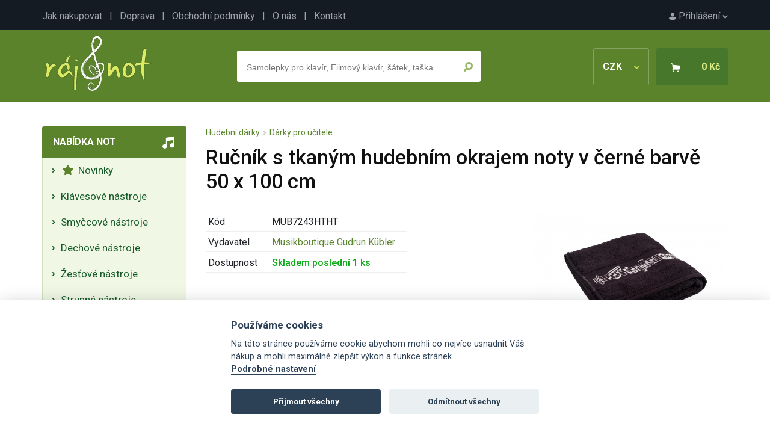

--- FILE ---
content_type: text/html; charset=UTF-8
request_url: https://www.raj-not.cz/rucnik-s-tkanym-hudebnim-okrajem-noty-v-cerne-barve-50-x-100-cm-22902/
body_size: 6501
content:

<!DOCTYPE html>
<html lang="cs">
<head>
	<title>Ručník s tkaným hudebním okrajem noty v černé barvě 50 x 100 cm - Ráj-not.cz</title>
	<meta charset="utf-8" />
	<meta name="robots" content="index,follow" />
	<meta name="description" content="Ručník s tkaným hudebním okrajem noty v černé barvě 50 x 100 cm - detailní informace o produktu. Noty, zpěvníky, akordy, noty pro školy, učebnice a jiné hudebniny se zaměřením na klasickou i populární hudbu." />
	<meta name="viewport" content="width=device-width, initial-scale=1.0">
	<meta name="author" content="SGS@alpaka.cz" />
	<link rel="shortcut icon" href="/grafika/favicon.png" />
 	<link href="https://fonts.googleapis.com/css?family=Roboto:400,500,700&amp;subset=latin-ext&display=swap" rel="stylesheet">
	<link rel="stylesheet" href="/css/bootstrap.min.css" type="text/css" />
	<link rel="stylesheet" href="/css/fontawesome.css" type="text/css" />
	<link rel="stylesheet" href="/css/layout.css?3" type="text/css" />
	<link rel="stylesheet" href="/css/component.css?3" type="text/css" />
	<link rel="stylesheet" href="/css/style.css?2" type="text/css" />
	<link rel="stylesheet" href="/css/cookieconsent.css?3" type="text/css" />
	<link rel="canonical" href="https://www.raj-not.cz/rucnik-s-tkanym-hudebnim-okrajem-noty-v-cerne-barve-50-x-100-cm-22902/" />
<script type="application/ld+json">
{
    "@context": "https://schema.org/",
    "@type": "Product",
    "name": "Ručník s tkaným hudebním okrajem noty v černé barvě 50 x 100 cm",
    "image": [
        "https://www.raj-not.cz/products/22902_1_tn.jpg"
    ],
    "description": "Vysoce kvalitní froté v krémové / černé barvě, tkaný hudební okraj noty a hudební značky. Navíc se strukturovaným houslovým klíčem tkaným uprostřed. Walk froté, 100% bavlna cca 500 g / m2, vyrobeno v Německu podle standardu Oeko-Tex. Öko-Tex Standard 100 je mezinárodní testovací a certifikační systém pro textilie, vyráběné pouze ze zdravotně nezávadných materiálů. Byl vyvinut v roce 1992. Velikost ručníku je 50 x 100 cm.",
    "offers": {
        "@type": "Offer",
        "priceCurrency": "CZK",
        "url": "https://www.raj-not.cz/rucnik-s-tkanym-hudebnim-okrajem-noty-v-cerne-barve-50-x-100-cm-22902/",
        "price": 310,
        "availability": "https://schema.org/InStock"
    }
}
</script>
<script async src="https://www.googletagmanager.com/gtag/js?id=UA-109189910-1"></script>
<script>
  window.dataLayer = window.dataLayer || [];
  function gtag(){dataLayer.push(arguments);}
  gtag('js', new Date());
  gtag('config', 'UA-109189910-1');
</script>
<!-- Google tag (gtag.js) -->
<script async src="https://www.googletagmanager.com/gtag/js?id=G-JB2Z8MPSS1"></script>
<script>
  window.dataLayer = window.dataLayer || [];
  function gtag(){dataLayer.push(arguments);}
  gtag('js', new Date());

  gtag('config', 'G-JB2Z8MPSS1');
</script>


</head>
<body>
    <div id="top_line">
      <div id="top_line_content">
        <div id="top_line_account">
          <a href="/prihlaseni"><img src="/grafika/account.png" alt=""> Přihlášení <img src="/grafika/account_arrow.png"></a>
        </div>
        <div id="top_line_links">
          <a href="/jak-nakupovat">Jak nakupovat</a> &nbsp; | &nbsp;
          <a href="/doprava">Doprava</a> &nbsp; | &nbsp;
          <a href="/obchodni-podminky">Obchodní podmínky</a> &nbsp; | &nbsp;
          <a href="/o-nas">O nás</a> &nbsp; | &nbsp;
          <a href="/kontakt">Kontakt</a>
        </div>
      </div>
    </div>
		<header>
      <div id="header_content">
        <a href="/"><img src="/grafika/logo.png" id="header_logo" /></a>
        <div id="header_basket_box" class="unselectable">
          <div id="header_curr" onclick="show_curr_select();">
              CZK <img src="/grafika/curr_arrow.png" />
          </div>
          <div id="header_curr_select">
            <a href="/?change_cur=czk" rel="nofollow">CZK</a>
            <a href="/?change_cur=eur" rel="nofollow">EUR</a>
          </div>
          <div id="header_basket">
            <span><img src="/grafika/basket.png" class="d-none d-md-inline-block" /></span>
            <span id="header_basket_price">0 Kč</span>
          </div>
        </div>
        <div id="header_search_box" >
          <div id="header_search_box_content">
            <form action="/hledat.php" method="get" id="search_form">
              <input type="text" name="text" autocomplete="off" placeholder="Samolepky pro klavír, Filmový klavír, šátek, taška" id="header_search_text" />
              <input type="submit" name="ok" value="" id="header_search_button" />
            </form>
						<div id="whisper_area"></div>
          </div>
        </div>
      </div>
		</header>
		<div id="main">
      <div id="left_menu_mobile_trigger" onclick="show_mobile_menu();">
          <img src="/grafika/menu_trigger.png"> Nabídka not
      </div>
      <div id="left_menu">
        <div class="left_menu_box">
          <div class="left_menu_box_header mobile_hidden">Nabídka not</div>
          <div class="left_menu_box_content">
			<a class="left_menu_item" href="/nove-noty"><i class="fas fa-star"></i>&nbsp;  Novinky </a>
			<span class="left_menu_item pointer" onclick="category_open(2);"> Klávesové nástroje</span>
		<div class="category_box_1" id="category_box_2">
			 <a class="left_menu_item" href="/klavesove-nastroje-klavir-piano/"> Klavír - Piano </a>
			 <a class="left_menu_item" href="/klavesove-nastroje-klavesy-keyboard/"> Klávesy - Keyboard </a>
			 <a class="left_menu_item" href="/klavesove-nastroje-akordeon-harmonika/"> Akordeon - Harmonika </a>
			 <a class="left_menu_item" href="/klavesove-nastroje-cembalo/"> Cembalo </a>
			 <a class="left_menu_item" href="/klavesove-nastroje-varhany/"> Varhany - Organ </a>
			 <a class="left_menu_item" href="/heligonka/"> Heligónka </a>
		</div>
			<span class="left_menu_item pointer" onclick="category_open(7);"> Smyčcové nástroje</span>
		<div class="category_box_1" id="category_box_7">
			 <a class="left_menu_item" href="/smyccove-nastroje-housle/"> Housle </a>
			 <a class="left_menu_item" href="/smyccove-nastroje-viola/"> Viola </a>
			 <a class="left_menu_item" href="/smyccove-nastroje-violoncelo/"> Violoncello </a>
			 <a class="left_menu_item" href="/smyccove-nastroje-kontrabas/"> Kontrabas </a>
		</div>
			<span class="left_menu_item pointer" onclick="category_open(3);"> Dechové nástroje</span>
		<div class="category_box_1" id="category_box_3">
			 <a class="left_menu_item" href="/dechove-nastroje-zobcova-fletna/"> Sopránová zobcová flétna </a>
			 <a class="left_menu_item" href="/dechove-nastroje-altova-zobcova-fletna/"> Altová zobcová flétna </a>
			 <a class="left_menu_item" href="/dechove-nastroje-tenorova-zobcova-fletna/"> Tenorová zobcová flétna </a>
			 <a class="left_menu_item" href="/dechove-nastroje-basova-fletna/"> Basová zobcová flétna </a>
			 <a class="left_menu_item" href="/dechove-nastroje-foukaci-harmonika/"> Foukací harmonika </a>
			 <a class="left_menu_item" href="/dechove-nastroje-klarinet/"> Klarinet </a>
			 <a class="left_menu_item" href="/dechove-nastroje-irska-fletna/"> Irská flétna </a>
			 <a class="left_menu_item" href="/dechove-nastroje-pricna-fletna/"> Příčná flétna </a>
			 <a class="left_menu_item" href="/dechove-nastroje-sopran-saxofon/"> Soprán saxofon </a>
			 <a class="left_menu_item" href="/dechove-nastroje-altovy-saxofon/"> Altový saxofon </a>
			 <a class="left_menu_item" href="/dechove-nastroje-saxofon-tenor/"> Tenor saxofon </a>
			 <a class="left_menu_item" href="/dechove-nastroje-hoboj/"> Hoboj </a>
			 <a class="left_menu_item" href="/dechove-nastroje-fagot/"> Fagot </a>
			 <a class="left_menu_item" href="/dechove-nastroje-panova-fletna/"> Panova flétna </a>
			 <a class="left_menu_item" href="/dechove-nastroje-pikola/"> Pikola </a>
			 <a class="left_menu_item" href="/ocarina/"> Ocarina </a>
		</div>
			<span class="left_menu_item pointer" onclick="category_open(24);"> Žesťové nástroje</span>
		<div class="category_box_1" id="category_box_24">
			 <a class="left_menu_item" href="/zestove-nastroje-trubka/"> Trubka </a>
			 <a class="left_menu_item" href="/zestove-nastroje-kridlovka/"> Křídlovka </a>
			 <a class="left_menu_item" href="/zestove-nastroje-trombon/"> Trombon - Pozoun </a>
			 <a class="left_menu_item" href="/zestove-nastroje-lesni-roh/"> Lesní roh </a>
			 <a class="left_menu_item" href="/zestove-nastroje-tuba/"> Tuba </a>
			 <a class="left_menu_item" href="/eufonium/"> Baryton - Eufonium </a>
		</div>
			<span class="left_menu_item pointer" onclick="category_open(13);"> Strunné nástroje</span>
		<div class="category_box_1" id="category_box_13">
			 <a class="left_menu_item" href="/strunne-nastroje-elektricka-kytara/"> Elektrická kytara </a>
			 <a class="left_menu_item" href="/strunne-nastroje-kytara/"> Klasická kytara </a>
			 <a class="left_menu_item" href="/strunne-nastroje-basova-kytara/"> Basová kytara </a>
			 <a class="left_menu_item" href="/strunne-nastroje-nastroje-cimbal/"> Cimbál </a>
			 <a class="left_menu_item" href="/strunne-nastroje-banjo-dobro-steel/"> Banjo, Dobro, Steel </a>
			 <a class="left_menu_item" href="/strunne-nastroje-harfa/"> Harfa </a>
			 <a class="left_menu_item" href="/strunne-nastroje-mandolina-balalajka/"> Mandolína, Balalajka </a>
			 <a class="left_menu_item" href="/strunne-nastroje-ukulele/"> Ukulele </a>
			 <a class="left_menu_item" href="/strunne-nastroje-jazzova-kytara/"> Jazzová kytara </a>
			 <a class="left_menu_item" href="/kalimba/"> Kalimba </a>
		</div>
			<span class="left_menu_item pointer" onclick="category_open(4);"> Bicí nástroje</span>
		<div class="category_box_1" id="category_box_4">
			 <a class="left_menu_item" href="/bici-souprava/"> Bicí souprava </a>
			 <a class="left_menu_item" href="/bici-nastroje-melodicke/"> Melodické bicí nástroje </a>
			 <a class="left_menu_item" href="/bici-nastroje-perkuse/"> Perkuse </a>
			 <a class="left_menu_item" href="/bici-nastroje-prislusenstvi/"> Příslušenství </a>
		</div>
			<span class="left_menu_item pointer" onclick="category_open(47);"> Zpěv a zpěvníky</span>
		<div class="category_box_1" id="category_box_47">
			 <a class="left_menu_item" href="/zpev-a-zpevniky-zpev-a-klavir/"> Zpěv a klavír </a>
			 <a class="left_menu_item" href="/zpev-a-zpevniky-ucebnice-zpevu/"> Učebnice zpěvu </a>
			 <a class="left_menu_item" href="/zpev-a-zpevniky-zenske-hlasy/"> Ženské hlasy </a>
			 <a class="left_menu_item" href="/zpev-a-zpevniky-klasicka-hudba-pro-zpev/"> Klasická hudba pro zpěv </a>
			 <a class="left_menu_item" href="/zpev-a-zpevniky-muzske-hlasy/"> Mužské hlasy </a>
			 <a class="left_menu_item" href="/zpev-a-zpevniky-ceske-zpevniky/"> České zpěvníky </a>
			 <a class="left_menu_item" href="/zpev-a-zpevniky-zahranicni-zpevniky/"> Zahraniční zpěvníky </a>
			 <a class="left_menu_item" href="/sesit-s-audio-online/"> Sešit s Audio Online </a>
		</div>
			<span class="left_menu_item pointer" onclick="category_open(72);"> Pěvecké sbory</span>
		<div class="category_box_1" id="category_box_72">
			 <a class="left_menu_item" href="/pevecke-sbory-muzsky-sbor/"> Mužský sbor </a>
			 <a class="left_menu_item" href="/pevecke-sbory-smiseny-sbor/"> Smíšený sbor </a>
			 <a class="left_menu_item" href="/pevecky-sbor-zensky-sbor/"> Ženský sbor </a>
			 <a class="left_menu_item" href="/pevecke-sbory-detsky-sbor/"> Dětský sbor </a>
			 <a class="left_menu_item" href="/sbor-vocal-part-mix/"> Vocal - Part Mix </a>
			 <a class="left_menu_item" href="/pevecke-sbory-prislusenstvi/"> Příslušenství </a>
		</div>
			<span class="left_menu_item pointer" onclick="category_open(627);"> Hudební nauka</span>
		<div class="category_box_1" id="category_box_627">
			 <a class="left_menu_item" href="/hudebni-nauka-ucebnice-hudebni-nauky/"> Učebnice hudební nauky </a>
			 <a class="left_menu_item" href="/hudebni-nauka-notove-sesity-tuzky-pera/"> Notové sešity, tužky, pera </a>
			 <a class="left_menu_item" href="/hudebni-nauka-zpevniky-ceske-zpevniky/"> Zpěvníky do hudební nauky </a>
			 <a class="left_menu_item" href="/hudebni-nauka-papirnictvi-pro-hudebni-nauku/"> Papírenské zboží </a>
			 <a class="left_menu_item" href="/hry-do-hn/"> Hry do HN </a>
			 <a class="left_menu_item" href="/hudebni-nauka-knihy-o-hudbe/"> Knihy o hudbě </a>
			 <a class="left_menu_item" href="/drobne-nastroje/"> Drobné nástroje </a>
		</div>
			<span class="left_menu_item pointer" onclick="category_open(429);"> Hudební dárky</span>
		<div class="category_box_1" id="category_box_429">
			 <a class="left_menu_item" href="/darky-pro-klaviristy/"> Dárky pro klavíristy </a>
			 <a class="left_menu_item" href="/darky-pro-ucitele/"> Dárky pro učitele </a>
			 <a class="left_menu_item" href="/darky-pro-fletnisty/"> Dárky pro flétnisty </a>
			 <a class="left_menu_item" href="/darky-pro-houslisty/"> Dárky pro houslisty </a>
			 <a class="left_menu_item" href="/darky-pro-kytaristy/"> Dárky pro kytaristy </a>
			 <a class="left_menu_item" href="/darky-pro-zeste/"> Dárky pro žestě </a>
			 <a class="left_menu_item" href="/darky-pro-akordeonisty/"> Dárky pro akordeonisty </a>
			 <a class="left_menu_item" href="/darky-pro-saxofonisty/"> Dárky pro saxofonisty </a>
			 <a class="left_menu_item" href="/darky-pro-violoncello/"> Dárky pro violoncello </a>
			 <a class="left_menu_item" href="/darky-pro-hrace-na-bici/"> Dárky pro hráče na bicí </a>
			 <a class="left_menu_item" href="/darky-pro-klarinetisty/"> Dárky pro klarinetisty </a>
			 <a class="left_menu_item" href="/hudebni-darky-drobne-darky/"> Drobné dárky </a>
			 <a class="left_menu_item" href="/darkove-balicky/"> Dárkové balíčky </a>
			 <a class="left_menu_item" href="/hudebni-darky-hraci-strojky/"> Hrací strojky </a>
			 <a class="left_menu_item" href="/hudebni-darky-darky-textilni-hudebni-zbozi/"> Textilní zboží </a>
			 <a class="left_menu_item" href="/hudebni-darky-bizuterie/"> Bižuterie </a>
			 <a class="left_menu_item" href="/drobne-hudebni-darky-tuzky-gumy-pera-pravitka/"> Tužky, gumy, pera, pravítka </a>
			 <a class="left_menu_item" href="/hudebni-darky-pohary-a-medaile/"> Poháry a 	medaile </a>
			 <a class="left_menu_item" href="/balet-a-malba/"> Balet a malba </a>
			 <a class="left_menu_item" href="/hudebni-darky-tasky-na-noty-obaly/"> Tašky, obaly, pouzdra </a>
			 <a class="left_menu_item" href="/hudebni-darky-papirenske-zbozi/"> Papírenské zboží </a>
			 <a class="left_menu_item" href="/darky-drobnosti-darkove-poukazy/"> Dárkové poukazy </a>
			 <a class="left_menu_item" href="/hudebni-darky-hrnky-talirky-sklenice/"> Hrnky, talířky, sklenice </a>
			 <a class="left_menu_item" href="/hudebni-darky-hry-a-hracky/"> Hry a stavebnice </a>
			 <a class="left_menu_item" href="/hudebni-darky-hudebni-vanocni-darky/"> Hudební vánoční dárky </a>
			 <a class="left_menu_item" href="/hudebni-darky-darky-knihy-cd-dvd/"> Knihy, CD, DVD </a>
			 <a class="left_menu_item" href="/vanocni-ozdoby/"> Vánoční ozdoby </a>
		</div>
			<span class="left_menu_item pointer" onclick="category_open(57);"> Orchestr a soubory</span>
		<div class="category_box_1" id="category_box_57">
			 <a class="left_menu_item" href="/orchestr-velky-orchestr/"> Pro orchestr (partitura a party) </a>
			 <a class="left_menu_item" href="/orchestr-a-soubory-big-band-concert-band/"> Big Band & Concert Band </a>
			 <a class="left_menu_item" href="/orchestr-a-soubory-military-band/"> Military Band </a>
			 <a class="left_menu_item" href="/orchestr-a-soubory-jazz-band/"> Jazz Band </a>
			 <a class="left_menu_item" href="/orchestr-a-soubory-string-orchestra/"> String Orchestra </a>
			 <a class="left_menu_item" href="/orchestr-a-soubory-sbor-mse-a-partitury/"> Mše a partitury </a>
			 <a class="left_menu_item" href="/orchestr-a-soubory-studijni-partitury/"> Scores partitury </a>
			 <a class="left_menu_item" href="/orchestr-a-soubory-soubory/"> Soubory </a>
			 <a class="left_menu_item" href="/sbor-sbor-a-orchestr/"> Sbor a orchestr </a>
		</div>
			<a class="left_menu_item" href="/doprodej-posledni-kusy/"><i class="fas fa-percent"></i>&nbsp; Slevy a doprodeje </a>
          </div>
        </div>
        <div id="left_action_box">
        <div id="left_action_text_box">
					<img src="/grafika/close.png" class="order_info_text_close" onclick="right_text_hide();" />
        <div id="left_action_box_content">
				</div>
				</div>
				</div>
        <div class="left_menu_box mobile_hidden">
          <div class="left_menu_box_header">Důležité</div>
          <div class="left_menu_box_content">
            <div class="left_menu_box_padding">
              Máte jakýkoliv problém? Napište nebo zavolejte nám
              <div class="mt-3 text-center">
							<i class="fas fa-phone d-block mb-1"></i>
              +420 777 703 088
							<i class="fas fa-envelope d-block mb-1 mt-4"></i>
              <a href="mailto:info@raj-not.cz">info@raj-not.cz</a>
							<i class="fas fa-shipping-fast d-block mb-1 mt-4"></i>
							Doprava zdarma od 1500 Kč
							<i class="fab fa-itunes-note d-block mb-1 mt-4"></i>
							Přes 14 tisíc produktů
							<i class="far fa-credit-card d-block mb-1 mt-4"></i>
							Platba online, převodem i dobírkou
            </div>
            </div>
          </div>
        </div>
        <div class="left_menu_box mobile_hidden">
          <div class="left_menu_box_header">Newsletter</div>
          <div class="left_menu_box_content">
            <div class="left_menu_box_padding text-center">
              Přidejte se k<br />
<h5 class="mt-2 mb-2 pb-0">6 131 milovníkům hudby</h5> a získejte pravidelné tipy na nové noty a akční nabídky
              <div class="mt-3 text-center">
<form action="/rucnik-s-tkanym-hudebnim-okrajem-noty-v-cerne-barve-50-x-100-cm-22902/" method="post" enctype="multipart/form-data">
<div>
		<div class="form-floating mb-3">
			<input type="hidden" name="ver_newsletter" class="ver_newsletter" value="" />
			<input type="email" name="newsletter_mail" class="form-control" id="floatingInput" placeholder="Váš e-mail">
			<label for="floatingInput">Váš e-mail</label>
		</div>
		<input type="submit" class="btn btn_primary" name="newsletter_ok" value="Chci přihlásit odběr" />
</div>
</form>
            </div>
            </div>
          </div>
        </div>
        <div class="left_menu_box mobile_hidden">
          <div class="left_menu_box_header">TOP autoři</div>
          <div class="left_menu_box_content">
            <div class="left_menu_box_padding">
1. <a href="/autor/wolfgang-amadeus-mozart" class="mb-1 d-inline-block">W. Amadeus Mozart</a><br />
2. <a href="/autor/johann-sebastian-bach" class="mb-1 d-inline-block">Johann Sebastian Bach</a><br />
3. <a href="/autor/antonin-dvorak" class="mb-1 d-inline-block">Antonín Dvořák</a><br />
4. <a href="/autor/ludwig-van-beethoven" class="mb-1 d-inline-block">Ludwig van Beethoven</a><br />
5. <a href="/autor/john-williams" class="mb-1 d-inline-block">John Williams</a><br />
7. <a href="/autor/franz-schubert" class="mb-1 d-inline-block">Franz Schubert</a><br />
8. <a href="/autor/bohuslav-martinu" class="mb-1 d-inline-block">Bohuslav Martinů</a><br />
9. <a href="/autor/frederic-chopin" class="mb-1 d-inline-block">Frédéric Chopin</a><br />
10. <a href="/autor/leos-janacek" class="mb-1 d-inline-block">Leoš Janáček</a><br />
11. <a href="/autor/bedrich-smetana" class="mb-1 d-inline-block">Bedřich Smetana</a><br />
12. <a href="/autor/antonio-vivaldi" class="mb-1 d-inline-block">Antonio Vivaldi</a><br />
13. <a href="/autor/abba" class="mb-1 d-inline-block">Abba</a><br />
14. <a href="/autor/the-beatles" class="mb-1 d-inline-block">The Beatles</a><br />
15. <a href="/autor/ludovico-einaudi" class="mb-1 d-inline-block">Ludovico Einaudi</a><br />
           	 </div>
            </div>
          </div>
        <div class="left_menu_box mobile_hidden">
          <div class="left_menu_box_header">Začínáte s hraním?</div>
          <div class="left_menu_box_content">
            <div class="left_menu_box_padding">
				<ul class="ps-2 mb-0">
					<li class="ps-0"><a href="/jak-se-naucit-hrat-na-kytaru" class="mb-1 d-inline-block">Jak se naučit na kytaru?</a></li>
					<li class="ps-0"><a href="/jak-se-naucit-hrat-na-klavir" class="mb-1 d-inline-block">Jak se naučit na klavír?</a></li>
					<li class="ps-0"><a href="/jak-se-naucit-hrat-na-housle" class="mb-1 d-inline-block">Jak se naučit na housle?</a></li>
					<li class="ps-0"><a href="/jak-se-naucit-hrat-na-fletnu" class="mb-1 d-inline-block">Jak se naučit na flétnu?</a></li>
				</ul>
           	 </div>
            </div>
          </div>
        <div id="left_menu_fb_box" class="mobile_hidden">
          <a href="https://www.facebook.com/rajnot/" target="_blank">Najdete nás na Facebooku!</a>
        </div>
      </div>
      <div id="content" class="container">
<div id="product_crumbs"><a href="/hudebni-darky/">Hudební dárky</a> &nbsp;<img src="/grafika/arrow_breakcrumb.png" alt="" /> &nbsp;<a href="/darky-pro-ucitele/">Dárky pro učitele</a>

</div>
		<div id="detail_description">
          <h1>Ručník s tkaným hudebním okrajem noty v černé barvě 50 x 100 cm</h1>
			<div id="detail_photo">
        <a href="/products/22902_1.jpg" target="_blank"><img src="/products/22902_1.jpg" id="detail_main_photo"></a>
				<div id="detail_more_photos">
         <img src="/products/22902_1_tn.jpg" class="cursor" alt="" onclick="product_show_photo('/products/22902_1.jpg');">
         <img src="/products/22902_2_tn.jpg" class="cursor" alt="" onclick="product_show_photo('/products/22902_2.jpg');">
         <img src="/products/22902_3_tn.jpg" class="cursor" alt="" onclick="product_show_photo('/products/22902_3.jpg');">
				</div>
			</div>
          <table class="w-auto detail_params_table">
            <tr>
              <td>Kód</td>
              <td>MUB7243HTHT</td>
            </tr>
            <tr>
              <td>Vydavatel</td>
              <td><a href="/vydavatel?id=Musikboutique Gudrun Kübler">Musikboutique Gudrun Kübler</a>
</td>
            </tr>
            <tr>
              <td>Dostupnost</td>
							<td>
              <span class="ok_color"><b> Skladem <u>poslední 1</u><u> ks</u></b></span>
							</td>
            </tr>
          </table>
          <br />
          <br />
          <div id="detail_basket">
            <form action="/rucnik-s-tkanym-hudebnim-okrajem-noty-v-cerne-barve-50-x-100-cm-22902/" method="post">
              <div id="detail_basket_num" class="round">
                <span onclick="product_change_num('minus');">-</span>
                <input type="text" name="count" value="1" id="detail_num_text" />
                <span onclick="product_change_num('plus');">+</span>
              </div>
              <input type="hidden" name="buy" value="22902" />
              <input type="submit" name="" value="Do košíku" id="detail_basket_button" />
              <span id="detail_price">310 Kč</span>
<br />
Doprava již od <b>69 Kč</b>
		| Odesíláme do <b>24 hodin</b>
            </form>
          </div>
							<div id="product_favourite_nonlog" class="info_text">
								<div class="info_text_close"><img src="/grafika/close.png" onclick="hide_info_text('product_favourite_nonlog');" /></div>
								<br /><br />Pro uložení produktu do oblíbených je nutné se <a href="/prihlaseni">přihlásit</a>.
<br /><br /><br />
							</div>
              <input type="button" name="add_favourite" value="Do oblíbených" id="detail_favourite_button" onclick="show_info_text('product_favourite_nonlog');" />
<br /><br /><br />
            <p><span class="JLqJ4b ChMk0b" data-language-for-alternatives="cs" data-language-to-translate-into="de" data-phrase-index="0">Vysoce kvalitní froté v krémové / černé barvě, tkaný hudební okraj noty a hudební značky. </span><span class="JLqJ4b ChMk0b" data-language-for-alternatives="cs" data-language-to-translate-into="de" data-phrase-index="2">Navíc se strukturovaným houslovým klíčem tkaným uprostřed. </span><span class="JLqJ4b ChMk0b" data-language-for-alternatives="cs" data-language-to-translate-into="de" data-phrase-index="4">Walk froté, 100% bavlna cca 500 g / m2, </span><span class="JLqJ4b ChMk0b" data-language-for-alternatives="cs" data-language-to-translate-into="de" data-phrase-index="6">vyrobeno v Německu podle standardu Oeko-Tex. Öko-Tex Standard 100 je mezinárodní testovací a certifikační systém pro textilie, vyráběné pouze ze zdravotně nezávadných materiálů. Byl vyvinut v roce 1992. Velikost ručníku je 50 x 100 cm.</span></p>
			<div class="clear"></div>
<br />
<ul class="nav nav-tabs mb-2 mt-4">
  <li class="nav-item">
    <span class="nav-link product_details_opener" id="product_details_opener_clump" onclick="product_details('clump');">Související zboží</span>
  </li>
</ul>
        </div>
			<div class="product_details_area " id="product_details_clump">
<br />
          <div class="item">
	          <div class="item_photo">
							<a href="/rucnik-s-tkanym-hudebnim-okrajem-noty-v-bile-barve-50-x-100-cm-22887/"><img src="/products/22887_1_tn.jpg" alt="Ručník s tkaným hudebním okrajem noty v bílé barvě 50 x 100 cm" /></a>
						</div>
						<div class="item_name">
							<a href="/rucnik-s-tkanym-hudebnim-okrajem-noty-v-bile-barve-50-x-100-cm-22887/" class="item_link">Ručník s tkaným hudebním okrajem noty v bílé barvě 50 x 100 cm</a>
						</div>
            <div class="item_price">
							304 Kč</div>
            <form action="/rucnik-s-tkanym-hudebnim-okrajem-noty-v-cerne-barve-50-x-100-cm-22902/" method="post">
              <input type="hidden" name="buy" value="22887" />
              <input type="submit" name="" value="Koupit" class="button_buy" />
            </form>
          </div>
          <div class="item">
	          <div class="item_photo">
							<a href="/rucnik-s-tkanym-hudebnim-okrajem-noty-v-cerne-barve-30-x-50-cm-22904/"><img src="/products/22904_1_tn.jpg" alt="Ručník s tkaným hudebním okrajem noty v černé barvě 30 x 50 cm" /></a>
						</div>
						<div class="item_name">
							<a href="/rucnik-s-tkanym-hudebnim-okrajem-noty-v-cerne-barve-30-x-50-cm-22904/" class="item_link">Ručník s tkaným hudebním okrajem noty v černé barvě 30 x 50 cm</a>
						</div>
            <div class="item_price">
							163 Kč</div>
            <form action="/rucnik-s-tkanym-hudebnim-okrajem-noty-v-cerne-barve-50-x-100-cm-22902/" method="post">
              <input type="hidden" name="buy" value="22904" />
              <input type="submit" name="" value="Koupit" class="button_buy" />
            </form>
          </div>
			</div>
<br />
<br />
			<div class="clear"></div>
			<input type="hidden" id="product_id" value="22902" />
			<div id="product_another_boxes_area">
			</div>
      </div>
    <div class="clear"></div>
		</div>
    <div class="clear"></div>
		<footer>
			<div id="footer_content">
        <div class="footer_block">
          <h3>Ráj not</h3>
          <ul>
            <li><a href="/jak-nakupovat">Jak nakupovat</a></li>
            <li><a href="/doprava">Doprava</a></li>
            <li><a href="/obchodni-podminky">Obchodní podmínky</a></li>
            <li><a href="/pravni-dolozka">Ochrana osobních údajů</a></li>
            <li><a href="/o-nas">O nás</a></li>
            <li><a href="/kontakt">Kontakt</a></li>
          </ul>
        </div>
        <div class="footer_block">
          <h3>Výběr z nabídky</h3>
          <ul>
            <li><a href="/nejprodavanejsi">Nejprodávanější</a></li>
            <li><a href="/nejnovejsi">Nejnovější</a></li>
          </ul>
        </div>
        <div id="footer_bottom">
            &copy; Ráj not 2026
        </div>
			</div>
		</footer>
	<script type="text/javascript" src="/ajax/jquery-latest.min.js"></script>
	<script type="text/javascript" src="/ajax/main.js"></script>
	<script type="text/javascript" src="/ajax/product.js"></script>
		<script defer src="/ajax/cookieconsent.js"></script>
		<script defer src="/ajax/cookieconsent_init.js"></script>
</body>
</html>


--- FILE ---
content_type: text/html; charset=UTF-8
request_url: https://www.raj-not.cz/ajax/products.php?action=show_another_boxes&product_id=22902
body_size: 2645
content:
			<h2>Mohlo by Vás zajímat</h2>
<ul class="nav nav-tabs mb-4 mt-3">
  <li class="nav-item">
    <span class="nav-link active product_another_opener" id="product_another_opener_most_with" onclick="product_another('most_with');">Nejčastěji kupované s tímto produktem</span>
  </li>
  <li class="nav-item">
    <span class="nav-link  product_another_opener" id="product_another_opener_saled" onclick="product_another('saled');">Nejprodávanější</span>
  </li>
  <li class="nav-item">
    <span class="nav-link product_another_opener" id="product_another_opener_gifts" onclick="product_another('gifts');">Dárky</span>
  </li>
</ul>
			<div class="product_another_area" id="product_another_most_with">
          <div class="item">
	          <div class="item_photo">
							<a href="/film-scores-filmova-hudba-pro-akordeon-13541/"><img src="/products/13541_tn.jpg" alt="Film scores - filmová hudba pro akordeon" /></a>
						</div>
						<div class="item_name">
							<a href="/film-scores-filmova-hudba-pro-akordeon-13541/" class="item_link">Film scores - filmová hudba pro akordeon</a>
						</div>
            <div class="item_price">
							376 Kč</div>
            <form action="/rucnik-s-tkanym-hudebnim-okrajem-noty-v-cerne-barve-50-x-100-cm-22902/" method="post">
              <input type="hidden" name="buy" value="13541" />
              <input type="submit" name="" value="Koupit" class="button_buy" />
            </form>
          </div>
          <div class="item">
	          <div class="item_photo">
							<a href="/baroque-recorder-anthology-3-pro-altovou-fletnu-a-klavir-11396/"><img src="/products/11396_1_tn.jpg" alt="Baroque Recorder Anthology 3 - pro altovou flétnu a klavír" /></a>
						</div>
						<div class="item_name">
							<a href="/baroque-recorder-anthology-3-pro-altovou-fletnu-a-klavir-11396/" class="item_link">Baroque Recorder Anthology 3 - pro altovou flétnu a klavír</a>
						</div>
            <div class="item_price">
							509 Kč</div>
            <form action="/rucnik-s-tkanym-hudebnim-okrajem-noty-v-cerne-barve-50-x-100-cm-22902/" method="post">
              <input type="hidden" name="buy" value="11396" />
              <input type="submit" name="" value="Koupit" class="button_buy" />
            </form>
          </div>
          <div class="item">
	          <div class="item_photo">
							<a href="/spona-do-vlasu-ve-tvaru-housloveho-klice-vylozena-kaminky-stribrna-barva-19956/"><img src="/products/19956_1_tn.jpg" alt="Spona do vlasů ve tvaru houslového klíče vyložená kamínky stříbrná barva" /></a>
						</div>
						<div class="item_name">
							<a href="/spona-do-vlasu-ve-tvaru-housloveho-klice-vylozena-kaminky-stribrna-barva-19956/" class="item_link">Spona do vlasů ve tvaru houslového klíče vyložená kamínky stříbrná barva</a>
						</div>
            <div class="item_price">
							47 Kč</div>
            <form action="/rucnik-s-tkanym-hudebnim-okrajem-noty-v-cerne-barve-50-x-100-cm-22902/" method="post">
              <input type="hidden" name="buy" value="19956" />
              <input type="submit" name="" value="Koupit" class="button_buy" />
            </form>
          </div>
          <div class="item">
	          <div class="item_photo">
							<a href="/zimni-a-vanocni-pisne-1-dil-zpevnik-vanocnich-koled-490/"><img src="/products/490_tn.jpg" alt="Zimní a vánoční písně 1. díl - zpěvník vánočních koled" /></a>
						</div>
						<div class="item_name">
							<a href="/zimni-a-vanocni-pisne-1-dil-zpevnik-vanocnich-koled-490/" class="item_link">Zimní a vánoční písně 1. díl - zpěvník vánočních koled</a>
						</div>
            <div class="item_price">
							122 Kč</div>
            <form action="/rucnik-s-tkanym-hudebnim-okrajem-noty-v-cerne-barve-50-x-100-cm-22902/" method="post">
              <input type="hidden" name="buy" value="490" />
              <input type="submit" name="" value="Koupit" class="button_buy" />
            </form>
          </div>
          <div class="item">
	          <div class="item_photo">
							<a href="/just-for-two-1-osm-originalnich-uplne-jednoduchych-klavirnich-duet-14809/"><img src="/products/14809_tn.jpg" alt="Just for Two 1 osm originálních úplně jednoduchých klavírních duet" /></a>
						</div>
						<div class="item_name">
							<a href="/just-for-two-1-osm-originalnich-uplne-jednoduchych-klavirnich-duet-14809/" class="item_link">Just for Two 1 osm originálních úplně jednoduchých klavírních duet</a>
						</div>
            <div class="item_price">
							264 Kč</div>
            <form action="/rucnik-s-tkanym-hudebnim-okrajem-noty-v-cerne-barve-50-x-100-cm-22902/" method="post">
              <input type="hidden" name="buy" value="14809" />
              <input type="submit" name="" value="Koupit" class="button_buy" />
            </form>
          </div>
          <div class="item">
	          <div class="item_photo">
							<a href="/the-christmas-variations-vanocni-melodie-pro-ctyrrucni-klavir-26358/"><img src="/products/26358_1_tn.jpg" alt="The Christmas Variations - vánoční melodie pro čtyřruční klavír" /></a>
						</div>
						<div class="item_name">
							<a href="/the-christmas-variations-vanocni-melodie-pro-ctyrrucni-klavir-26358/" class="item_link">The Christmas Variations - vánoční melodie pro čtyřruční klavír</a>
						</div>
            <div class="item_price">
							461 Kč</div>
            <form action="/rucnik-s-tkanym-hudebnim-okrajem-noty-v-cerne-barve-50-x-100-cm-22902/" method="post">
              <input type="hidden" name="buy" value="26358" />
              <input type="submit" name="" value="Koupit" class="button_buy" />
            </form>
          </div>
          <div class="item">
	          <div class="item_photo">
							<a href="/halloween-celebration-pro-klavir-28189/"><img src="/products/28189_1_tn.jpg" alt="Halloween Celebration - pro klavír" /></a>
						</div>
						<div class="item_name">
							<a href="/halloween-celebration-pro-klavir-28189/" class="item_link">Halloween Celebration - pro klavír</a>
						</div>
            <div class="item_price">
							170 Kč</div>
            <form action="/rucnik-s-tkanym-hudebnim-okrajem-noty-v-cerne-barve-50-x-100-cm-22902/" method="post">
              <input type="hidden" name="buy" value="28189" />
              <input type="submit" name="" value="Koupit" class="button_buy" />
            </form>
          </div>
          <div class="item">
	          <div class="item_photo">
							<a href="/50-skladbicek-pro-2-keyboardy-i-rada-26564/"><img src="/products/26564_1_tn.jpg" alt="50 skladbiček pro 2 keyboardy I. řada" /></a>
						</div>
						<div class="item_name">
							<a href="/50-skladbicek-pro-2-keyboardy-i-rada-26564/" class="item_link">50 skladbiček pro 2 keyboardy I. řada</a>
						</div>
            <div class="item_price">
							113 Kč</div>
            <form action="/rucnik-s-tkanym-hudebnim-okrajem-noty-v-cerne-barve-50-x-100-cm-22902/" method="post">
              <input type="hidden" name="buy" value="26564" />
              <input type="submit" name="" value="Koupit" class="button_buy" />
            </form>
          </div>
			</div>
			<div class="product_another_area hidden" id="product_another_saled">
          <div class="item">
	          <div class="item_photo">
							<a href="/romantisches-intermezzo-pro-klavir-od-manfred-schmitz-20790/"><img src="/products/20790_1_tn.jpg" alt="Romantisches Intermezzo pro klavír od Manfred Schmitz" /></a>
						</div>
						<div class="item_name">
							<a href="/romantisches-intermezzo-pro-klavir-od-manfred-schmitz-20790/" class="item_link">Romantisches Intermezzo pro klavír od Manfred Schmitz</a>
						</div>
            <div class="item_price">
							488 Kč</div>
            <form action="/rucnik-s-tkanym-hudebnim-okrajem-noty-v-cerne-barve-50-x-100-cm-22902/" method="post">
              <input type="hidden" name="buy" value="20790" />
              <input type="submit" name="" value="Koupit" class="button_buy" />
            </form>
          </div>
          <div class="item">
	          <div class="item_photo">
							<a href="/piano-sonatas-volume-1-sonaty-pro-klavir-od-ludwig-van-beethoven-20042/"><img src="/products/20042_1_tn.jpg" alt="Piano Sonatas - Volume 1 sonáty pro klavír od Ludwig van Beethoven" /></a>
						</div>
						<div class="item_name">
							<a href="/piano-sonatas-volume-1-sonaty-pro-klavir-od-ludwig-van-beethoven-20042/" class="item_link">Piano Sonatas - Volume 1 sonáty pro klavír od Ludwig van Beethoven</a>
						</div>
            <div class="item_price">
							1084 Kč</div>
            <form action="/rucnik-s-tkanym-hudebnim-okrajem-noty-v-cerne-barve-50-x-100-cm-22902/" method="post">
              <input type="hidden" name="buy" value="20042" />
              <input type="submit" name="" value="Koupit" class="button_buy" />
            </form>
          </div>
          <div class="item">
	          <div class="item_photo">
							<a href="/vanocni-koledy-pro-dvoje-housle-duet-a-klavir-25275/"><img src="/products/25275_1_tn.jpg" alt="Vánoční koledy pro dvoje housle duet a klavír" /></a>
						</div>
						<div class="item_name">
							<a href="/vanocni-koledy-pro-dvoje-housle-duet-a-klavir-25275/" class="item_link">Vánoční koledy pro dvoje housle duet a klavír</a>
						</div>
            <div class="item_price">
							461 Kč</div>
            <form action="/rucnik-s-tkanym-hudebnim-okrajem-noty-v-cerne-barve-50-x-100-cm-22902/" method="post">
              <input type="hidden" name="buy" value="25275" />
              <input type="submit" name="" value="Koupit" class="button_buy" />
            </form>
          </div>
          <div class="item">
	          <div class="item_photo">
							<a href="/landscapes-nezna-poeticka-kolekce-14-solovych-klavirnich-skladeb-26472/"><img src="/products/26472_1_tn.jpg" alt="Landscapes - Něžná, poetická kolekce 14 sólových klavírních skladeb" /></a>
						</div>
						<div class="item_name">
							<a href="/landscapes-nezna-poeticka-kolekce-14-solovych-klavirnich-skladeb-26472/" class="item_link">Landscapes - Něžná, poetická kolekce 14 sólových klavírních skladeb</a>
						</div>
            <div class="item_price">
							419 Kč</div>
            <form action="/rucnik-s-tkanym-hudebnim-okrajem-noty-v-cerne-barve-50-x-100-cm-22902/" method="post">
              <input type="hidden" name="buy" value="26472" />
              <input type="submit" name="" value="Koupit" class="button_buy" />
            </form>
          </div>
          <div class="item">
	          <div class="item_photo">
							<a href="/chamber-music-for-beginners-komorni-hudba-pro-zacatecniky-dva-melodicke-nastroje-a-klavir-basso-continuo-14444/"><img src="/products/14444_tn.jpg" alt="CHAMBER MUSIC for BEGINNERS / Komorní hudba pro začátečníky - dva melodické nástroje a klavír (basso continuo)" /></a>
						</div>
						<div class="item_name">
							<a href="/chamber-music-for-beginners-komorni-hudba-pro-zacatecniky-dva-melodicke-nastroje-a-klavir-basso-continuo-14444/" class="item_link">CHAMBER MUSIC for BEGINNERS / Komorní hudba pro začátečníky - dva melodické nástroje a klavír (basso continuo)</a>
						</div>
            <div class="item_price">
							583 Kč</div>
            <form action="/rucnik-s-tkanym-hudebnim-okrajem-noty-v-cerne-barve-50-x-100-cm-22902/" method="post">
              <input type="hidden" name="buy" value="14444" />
              <input type="submit" name="" value="Koupit" class="button_buy" />
            </form>
          </div>
          <div class="item">
	          <div class="item_photo">
							<a href="/privesek-na-klice-ve-tvaru-sklenene-koule-s-potiskem-klaviatura-19984/"><img src="/products/19984_1_tn.jpg" alt="Přívěsek na klíče ve tvaru skleněné koule s potiskem klaviatura" /></a>
						</div>
						<div class="item_high_store">Skladem 60+ ks</div>
						<div class="item_name">
							<a href="/privesek-na-klice-ve-tvaru-sklenene-koule-s-potiskem-klaviatura-19984/" class="item_link">Přívěsek na klíče ve tvaru skleněné koule s potiskem klaviatura</a>
						</div>
            <div class="item_price">
							47 Kč</div>
            <form action="/rucnik-s-tkanym-hudebnim-okrajem-noty-v-cerne-barve-50-x-100-cm-22902/" method="post">
              <input type="hidden" name="buy" value="19984" />
              <input type="submit" name="" value="Koupit" class="button_buy" />
            </form>
          </div>
          <div class="item">
	          <div class="item_photo">
							<a href="/album-etud-2-eliska-kleinova-alena-fiserova-eva-mullerova-62/"><img src="/products/62_tn.jpg" alt="Album etud 2 - Eliška Kleinová, Alena Fišerová, Eva Müllerová" /></a>
						</div>
						<div class="item_name">
							<a href="/album-etud-2-eliska-kleinova-alena-fiserova-eva-mullerova-62/" class="item_link">Album etud 2 - Eliška Kleinová, Alena Fišerová, Eva Müllerová</a>
						</div>
            <div class="item_price">
							176 Kč</div>
            <form action="/rucnik-s-tkanym-hudebnim-okrajem-noty-v-cerne-barve-50-x-100-cm-22902/" method="post">
              <input type="hidden" name="buy" value="62" />
              <input type="submit" name="" value="Koupit" class="button_buy" />
            </form>
          </div>
          <div class="item">
	          <div class="item_photo">
							<a href="/golden-oldies-for-accordion-6-skladby-v-uprave-pro-jeden-nebo-dva-akordeony-15930/"><img src="/products/15930_tn.jpg" alt="Golden Oldies for Accordion 6 / skladby v úpravě pro jeden nebo dva akordeony" /></a>
						</div>
						<div class="item_name">
							<a href="/golden-oldies-for-accordion-6-skladby-v-uprave-pro-jeden-nebo-dva-akordeony-15930/" class="item_link">Golden Oldies for Accordion 6 / skladby v úpravě pro jeden nebo dva akordeony</a>
						</div>
            <div class="item_price">
							303 Kč</div>
            <form action="/rucnik-s-tkanym-hudebnim-okrajem-noty-v-cerne-barve-50-x-100-cm-22902/" method="post">
              <input type="hidden" name="buy" value="15930" />
              <input type="submit" name="" value="Koupit" class="button_buy" />
            </form>
          </div>
			</div>
			<div class="product_another_area hidden" id="product_another_gifts">
          <div class="item">
	          <div class="item_photo">
							<a href="/maly-darkovy-balicek-pro-deti-tuzka-a-guma-houslovy-klic-27915/"><img src="/products/27915_1_tn.jpg" alt="Malý dárkový balíček pro děti - tužka a guma houslový klíč" /></a>
						</div>
						<div class="item_high_store">Skladem 60+ ks</div>
						<div class="item_name">
							<a href="/maly-darkovy-balicek-pro-deti-tuzka-a-guma-houslovy-klic-27915/" class="item_link">Malý dárkový balíček pro děti - tužka a guma houslový klíč</a>
						</div>
            <div class="item_price">
							29 Kč</div>
            <form action="/rucnik-s-tkanym-hudebnim-okrajem-noty-v-cerne-barve-50-x-100-cm-22902/" method="post">
              <input type="hidden" name="buy" value="27915" />
              <input type="submit" name="" value="Koupit" class="button_buy" />
            </form>
          </div>
          <div class="item">
	          <div class="item_photo">
							<a href="/privesek-na-klice-cerna-kytara-s-trsatky-20300/"><img src="/products/20300_1_tn.jpg" alt="Přívěsek na klíče - černá kytara s trsátky" /></a>
						</div>
						<div class="item_name">
							<a href="/privesek-na-klice-cerna-kytara-s-trsatky-20300/" class="item_link">Přívěsek na klíče - černá kytara s trsátky</a>
						</div>
            <div class="item_price">
							159 Kč</div>
            <form action="/rucnik-s-tkanym-hudebnim-okrajem-noty-v-cerne-barve-50-x-100-cm-22902/" method="post">
              <input type="hidden" name="buy" value="20300" />
              <input type="submit" name="" value="Koupit" class="button_buy" />
            </form>
          </div>
          <div class="item">
	          <div class="item_photo">
							<a href="/kancelarska-spona-ruzovy-houslovy-klic-26909/"><img src="/products/26909_1_tn.jpg" alt="Kancelářská spona - růžový houslový klíč" /></a>
						</div>
						<div class="item_high_store">Skladem 100+ ks</div>
						<div class="item_name">
							<a href="/kancelarska-spona-ruzovy-houslovy-klic-26909/" class="item_link">Kancelářská spona - růžový houslový klíč</a>
						</div>
            <div class="item_price">
							9 Kč</div>
            <form action="/rucnik-s-tkanym-hudebnim-okrajem-noty-v-cerne-barve-50-x-100-cm-22902/" method="post">
              <input type="hidden" name="buy" value="26909" />
              <input type="submit" name="" value="Koupit" class="button_buy" />
            </form>
          </div>
          <div class="item">
	          <div class="item_photo">
							<a href="/taska-ve-tvaru-kytary-cerna-barva-25591/"><img src="/products/25591_1_tn.jpg" alt="Taška ve tvaru kytary - černá barva" /></a>
						</div>
						<div class="item_name">
							<a href="/taska-ve-tvaru-kytary-cerna-barva-25591/" class="item_link">Taška ve tvaru kytary - černá barva</a>
						</div>
            <div class="item_price">
							419 Kč</div>
            <form action="/rucnik-s-tkanym-hudebnim-okrajem-noty-v-cerne-barve-50-x-100-cm-22902/" method="post">
              <input type="hidden" name="buy" value="25591" />
              <input type="submit" name="" value="Koupit" class="button_buy" />
            </form>
          </div>
          <div class="item">
	          <div class="item_photo">
							<a href="/velka-spona-do-vlasu-houslovy-klic-s-drobnymi-kaminky-25361/"><img src="/products/25361_1_tn.jpg" alt="Velká spona do vlasů - houslový klíč s drobnými kamínky" /></a>
						</div>
						<div class="item_high_store">Skladem 30+ ks</div>
						<div class="item_name">
							<a href="/velka-spona-do-vlasu-houslovy-klic-s-drobnymi-kaminky-25361/" class="item_link">Velká spona do vlasů - houslový klíč s drobnými kamínky</a>
						</div>
            <div class="item_price">
							82 Kč</div>
            <form action="/rucnik-s-tkanym-hudebnim-okrajem-noty-v-cerne-barve-50-x-100-cm-22902/" method="post">
              <input type="hidden" name="buy" value="25361" />
              <input type="submit" name="" value="Koupit" class="button_buy" />
            </form>
          </div>
          <div class="item">
	          <div class="item_photo">
							<a href="/snurka-na-krk-s-karabinou-a-potiskem-kytary-19270/"><img src="/products/19270_1_tn.jpg" alt="Šňůrka na krk s karabinou a potiskem kytary" /></a>
						</div>
						<div class="item_high_store">Skladem 100+ ks</div>
						<div class="item_name">
							<a href="/snurka-na-krk-s-karabinou-a-potiskem-kytary-19270/" class="item_link">Šňůrka na krk s karabinou a potiskem kytary</a>
						</div>
            <div class="item_price">
							62 Kč</div>
            <form action="/rucnik-s-tkanym-hudebnim-okrajem-noty-v-cerne-barve-50-x-100-cm-22902/" method="post">
              <input type="hidden" name="buy" value="19270" />
              <input type="submit" name="" value="Koupit" class="button_buy" />
            </form>
          </div>
          <div class="item">
	          <div class="item_photo">
							<a href="/krouzkovy-blok-klaviatura-klaviru-26866/"><img src="/products/26866_1_tn.jpg" alt="Kroužkový blok klaviatura klavíru" /></a>
						</div>
						<div class="item_high_store">Skladem 100+ ks</div>
						<div class="item_name">
							<a href="/krouzkovy-blok-klaviatura-klaviru-26866/" class="item_link">Kroužkový blok klaviatura klavíru</a>
						</div>
            <div class="item_price">
							39 Kč</div>
            <form action="/rucnik-s-tkanym-hudebnim-okrajem-noty-v-cerne-barve-50-x-100-cm-22902/" method="post">
              <input type="hidden" name="buy" value="26866" />
              <input type="submit" name="" value="Koupit" class="button_buy" />
            </form>
          </div>
          <div class="item">
	          <div class="item_photo">
							<a href="/ponozky-s-potiskem-klavir-4345-22825/"><img src="/products/22825_1_tn.jpg" alt="Ponožky s potiskem klavír 43-45" /></a>
						</div>
						<div class="item_name">
							<a href="/ponozky-s-potiskem-klavir-4345-22825/" class="item_link">Ponožky s potiskem klavír 43-45</a>
						</div>
            <div class="item_price">
							191 Kč</div>
            <form action="/rucnik-s-tkanym-hudebnim-okrajem-noty-v-cerne-barve-50-x-100-cm-22902/" method="post">
              <input type="hidden" name="buy" value="22825" />
              <input type="submit" name="" value="Koupit" class="button_buy" />
            </form>
          </div>
			</div>
